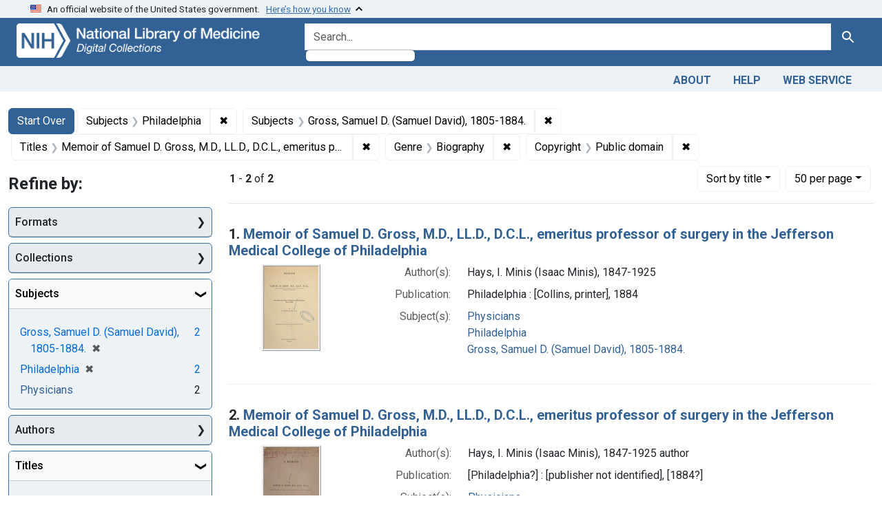

--- FILE ---
content_type: text/html; charset=utf-8
request_url: https://collections.nlm.nih.gov/?f%5Bdrep2.rightsFacet%5D%5B%5D=Public+domain&f%5Bdrep2.subjectAggregate%5D%5B%5D=Philadelphia&f%5Bdrep2.subjectAggregate%5D%5B%5D=Gross%2C+Samuel+D.+%28Samuel+David%29%2C+1805-1884.&f%5Bdrep2.subjectGenre%5D%5B%5D=Biography&f%5Bdrep2.titleMain%5D%5B%5D=Memoir+of+Samuel+D.+Gross%2C+M.D.%2C+LL.D.%2C+D.C.L.%2C+emeritus+professor+of+surgery+in+the+Jefferson+Medical+College+of+Philadelphia&f%5BdrepX.yearStartInt%5D%5B%5D=1884&per_page=50&sort=drep3.titleSortForm+asc
body_size: 49477
content:

<!DOCTYPE html>
<html class="no-js" lang="en">
  <head>
    <meta charset="utf-8">
    <meta http-equiv="Content-Type" content="text/html; charset=utf-8">
    <meta name="viewport" content="width=device-width, initial-scale=1, shrink-to-fit=no">

    <title>Subjects: Philadelphia and Gross, Samuel D. (Samuel David), 1805-1884. / Titles: Memoir of Samuel D. Gross, M.D., LL.D., D.C.L., emeritus professor of surgery in the Jefferson Medical College of Philadelphia / Genre: Biography / Copyright: Public domain - Digital Collections - National Library of Medicine Search Results</title>
    <script>
      document.querySelector('html').classList.remove('no-js');
    </script>
    <link href="https://collections.nlm.nih.gov/catalog/opensearch.xml" title="Digital Collections - National Library of Medicine" type="application/opensearchdescription+xml" rel="search" />
    <link rel="icon" type="image/x-icon" href="/assets/favicon-b8c01de62c74f0e46699ba411684c7102e20d583c37508a74752f5a737bd2a5c.ico" />
    <link rel="stylesheet" href="/assets/application-624872d75f01824887c553dc7f60b048da745266d14aa4fd754b4ca320e60de9.css" media="all" data-turbo-track="reload" />
      <script type="importmap" data-turbo-track="reload">{
  "imports": {
    "application": "/assets/application-e930cd5eea7c7fb7d7732c67d3082d167b98fd627254991e2e488888c63633de.js",
    "@hotwired/turbo-rails": "/assets/turbo.min-c85b4c5406dd49df1f63e03a5b07120d39cc3e33bc2448f5e926b80514f9dfc8.js",
    "@hotwired/stimulus": "/assets/stimulus.min-dd364f16ec9504dfb72672295637a1c8838773b01c0b441bd41008124c407894.js",
    "@hotwired/stimulus-loading": "/assets/stimulus-loading-3576ce92b149ad5d6959438c6f291e2426c86df3b874c525b30faad51b0d96b3.js",
    "@github/auto-complete-element": "https://cdn.skypack.dev/@github/auto-complete-element",
    "@popperjs/core": "https://ga.jspm.io/npm:@popperjs/core@2.11.6/dist/umd/popper.min.js",
    "bootstrap": "https://ga.jspm.io/npm:bootstrap@5.2.2/dist/js/bootstrap.js",
    "blacklight/bookmark_toggle": "/assets/blacklight/bookmark_toggle-97b6e8357b4b80f49f7978d752d5b6e7e7f728fe9415742ab71b74418d689fad.js",
    "blacklight/button_focus": "/assets/blacklight/button_focus-9e15a08a7a1886d78f54ed5d25655a8a07a535dcdd4de584da5c6c6d47e4188c.js",
    "blacklight/checkbox_submit": "/assets/blacklight/checkbox_submit-7487e8aab30e3b1509ab58ee473b9a886d755332ade14642ecd98b4cff0c72ef.js",
    "blacklight/core": "/assets/blacklight/core-65db34d8f13f026bcc00abf2dc79a6d61c981f588e6e43b8ea002108656b0ae2.js",
    "blacklight": "/assets/blacklight/index-267e64c5525f71bbc998c7dcc67340a3a40ae3464988e067f0a65d7a8f5f58b3.js",
    "blacklight/modal": "/assets/blacklight/modal-68610e6a319400c036afd544e8c05c9d5cf1b64c06ec2f06c0e94e3952366553.js",
    "blacklight/modalForm": "/assets/blacklight/modalForm-02d8c117d37bf34110a491a76d0889980cb960ebfe1c1c2445e9de64e8637fee.js",
    "blacklight/search_context": "/assets/blacklight/search_context-73898e17aacbe00701917cb30c8edf9f3294ca3fa857f99e393bde1000dc4984.js",
    "controllers/application": "/assets/controllers/application-368d98631bccbf2349e0d4f8269afb3fe9625118341966de054759d96ea86c7e.js",
    "controllers/hello_controller": "/assets/controllers/hello_controller-549135e8e7c683a538c3d6d517339ba470fcfb79d62f738a0a089ba41851a554.js",
    "controllers": "/assets/controllers/index-2db729dddcc5b979110e98de4b6720f83f91a123172e87281d5a58410fc43806.js"
  }
}</script>
<link rel="modulepreload" href="/assets/application-e930cd5eea7c7fb7d7732c67d3082d167b98fd627254991e2e488888c63633de.js">
<link rel="modulepreload" href="/assets/turbo.min-c85b4c5406dd49df1f63e03a5b07120d39cc3e33bc2448f5e926b80514f9dfc8.js">
<link rel="modulepreload" href="/assets/stimulus.min-dd364f16ec9504dfb72672295637a1c8838773b01c0b441bd41008124c407894.js">
<link rel="modulepreload" href="/assets/stimulus-loading-3576ce92b149ad5d6959438c6f291e2426c86df3b874c525b30faad51b0d96b3.js">
<link rel="modulepreload" href="https://cdn.skypack.dev/@github/auto-complete-element">
<link rel="modulepreload" href="https://ga.jspm.io/npm:@popperjs/core@2.11.6/dist/umd/popper.min.js">
<link rel="modulepreload" href="https://ga.jspm.io/npm:bootstrap@5.2.2/dist/js/bootstrap.js">
<link rel="modulepreload" href="/assets/blacklight/bookmark_toggle-97b6e8357b4b80f49f7978d752d5b6e7e7f728fe9415742ab71b74418d689fad.js">
<link rel="modulepreload" href="/assets/blacklight/button_focus-9e15a08a7a1886d78f54ed5d25655a8a07a535dcdd4de584da5c6c6d47e4188c.js">
<link rel="modulepreload" href="/assets/blacklight/checkbox_submit-7487e8aab30e3b1509ab58ee473b9a886d755332ade14642ecd98b4cff0c72ef.js">
<link rel="modulepreload" href="/assets/blacklight/core-65db34d8f13f026bcc00abf2dc79a6d61c981f588e6e43b8ea002108656b0ae2.js">
<link rel="modulepreload" href="/assets/blacklight/index-267e64c5525f71bbc998c7dcc67340a3a40ae3464988e067f0a65d7a8f5f58b3.js">
<link rel="modulepreload" href="/assets/blacklight/modal-68610e6a319400c036afd544e8c05c9d5cf1b64c06ec2f06c0e94e3952366553.js">
<link rel="modulepreload" href="/assets/blacklight/modalForm-02d8c117d37bf34110a491a76d0889980cb960ebfe1c1c2445e9de64e8637fee.js">
<link rel="modulepreload" href="/assets/blacklight/search_context-73898e17aacbe00701917cb30c8edf9f3294ca3fa857f99e393bde1000dc4984.js">
<link rel="modulepreload" href="/assets/controllers/application-368d98631bccbf2349e0d4f8269afb3fe9625118341966de054759d96ea86c7e.js">
<link rel="modulepreload" href="/assets/controllers/hello_controller-549135e8e7c683a538c3d6d517339ba470fcfb79d62f738a0a089ba41851a554.js">
<link rel="modulepreload" href="/assets/controllers/index-2db729dddcc5b979110e98de4b6720f83f91a123172e87281d5a58410fc43806.js">
<script type="module">import "application"</script>
    <script src="https://code.jquery.com/jquery-3.7.1.min.js"></script>
    <meta name="csrf-param" content="authenticity_token" />
<meta name="csrf-token" content="6VKgj3KWq72LMy7iL6RryMFIIwzn-R6W2ZqVOKb0exVJhypZWLrfMiGgOXVoM95u0aCYfPBhOyAWRCiFlkdg3w" />
      <meta name="totalResults" content="2" />
<meta name="startIndex" content="0" />
<meta name="itemsPerPage" content="50" />

  <link rel="alternate" type="application/rss+xml" title="RSS for results" href="/catalog.rss?f%5Bdrep2.rightsFacet%5D%5B%5D=Public+domain&amp;f%5Bdrep2.subjectAggregate%5D%5B%5D=Philadelphia&amp;f%5Bdrep2.subjectAggregate%5D%5B%5D=Gross%2C+Samuel+D.+%28Samuel+David%29%2C+1805-1884.&amp;f%5Bdrep2.subjectGenre%5D%5B%5D=Biography&amp;f%5Bdrep2.titleMain%5D%5B%5D=Memoir+of+Samuel+D.+Gross%2C+M.D.%2C+LL.D.%2C+D.C.L.%2C+emeritus+professor+of+surgery+in+the+Jefferson+Medical+College+of+Philadelphia&amp;per_page=50&amp;sort=drep3.titleSortForm+asc" />
  <link rel="alternate" type="application/atom+xml" title="Atom for results" href="/catalog.atom?f%5Bdrep2.rightsFacet%5D%5B%5D=Public+domain&amp;f%5Bdrep2.subjectAggregate%5D%5B%5D=Philadelphia&amp;f%5Bdrep2.subjectAggregate%5D%5B%5D=Gross%2C+Samuel+D.+%28Samuel+David%29%2C+1805-1884.&amp;f%5Bdrep2.subjectGenre%5D%5B%5D=Biography&amp;f%5Bdrep2.titleMain%5D%5B%5D=Memoir+of+Samuel+D.+Gross%2C+M.D.%2C+LL.D.%2C+D.C.L.%2C+emeritus+professor+of+surgery+in+the+Jefferson+Medical+College+of+Philadelphia&amp;per_page=50&amp;sort=drep3.titleSortForm+asc" />
  <link rel="alternate" type="application/json" title="JSON" href="/catalog.json?f%5Bdrep2.rightsFacet%5D%5B%5D=Public+domain&amp;f%5Bdrep2.subjectAggregate%5D%5B%5D=Philadelphia&amp;f%5Bdrep2.subjectAggregate%5D%5B%5D=Gross%2C+Samuel+D.+%28Samuel+David%29%2C+1805-1884.&amp;f%5Bdrep2.subjectGenre%5D%5B%5D=Biography&amp;f%5Bdrep2.titleMain%5D%5B%5D=Memoir+of+Samuel+D.+Gross%2C+M.D.%2C+LL.D.%2C+D.C.L.%2C+emeritus+professor+of+surgery+in+the+Jefferson+Medical+College+of+Philadelphia&amp;per_page=50&amp;sort=drep3.titleSortForm+asc" />


	<!-- Google Tag Manager -->
	<script>(function(w,d,s,l,i){w[l]=w[l]||[];w[l].push({'gtm.start': new Date().getTime(),event:'gtm.js'});var f=d.getElementsByTagName(s)[0], j=d.createElement(s),dl=l!='dataLayer'?'&l='+l:'';j.async=true;j.src='//www.googletagmanager.com/gtm.js?id='+i+dl;f.parentNode.insertBefore(j,f);})(window,document,'script','dataLayer','GTM-MT6MLL');</script>
	<!-- End Google Tag Manager -->
	
	<!-- json Structured Metadata -->
	
  </head>
  <body class="blacklight-catalog blacklight-catalog-index">
	<!-- Google Tag Manager -->
	<noscript><iframe src="//www.googletagmanager.com/ns.html?id=GTM-MT6MLL" height="0" width="0" style="display:none;visibility:hidden" title="googletagmanager"></iframe></noscript>
	<!-- End Google Tag Manager -->
    <nav id="skip-link" role="navigation" aria-label="Skip links">
      <a class="element-invisible element-focusable rounded-bottom py-2 px-3" data-turbolinks="false" href="#search_field">Skip to search</a>
      <a class="element-invisible element-focusable rounded-bottom py-2 px-3" data-turbolinks="false" href="#main-container">Skip to main content</a>
          <a class="element-invisible element-focusable rounded-bottom py-2 px-3" data-turbolinks="false" href="#documents">Skip to first result</a>

    </nav>
    <section class="govt-banner">
  <div class="container-fluid bg-secondary">
    <div class="container">
      <div class="accordion" id="uswdsbanner">
        <div class="accordion-item">
          <h2 class="accordion-header mb-0" id="headingOne">
            <button class="accordion-button shadow-none collapsed" type="button" data-bs-toggle="collapse" data-bs-target="#collapseOne" aria-expanded="true" aria-controls="collapseOne">
              <small> An official website of the United States government. &nbsp; <span class="bluelink">Here’s how you know</span></small>
            </button>
          </h2>
          <div id="collapseOne" class="accordion-collapse collapse" aria-labelledby="headingOne" data-bs-parent="#uswdsbanner">
            <div class="accordion-body">
              <div class="row">
                <div class="col-lg-6 col-md-12 col-12">
                  <p>
                    <img src="/icon-dot-gov.svg" class="img-fluid float-start pe-2 pb-4" alt="Govt building">
                    <strong>Official websites use .gov</strong>
                    <br> A <strong>.gov </strong>website belongs to an official government organization in the United States.
                  </p>
                </div>
                <div class="col-lg-6 col-md-12 col-12">
                  <p>
                    <img src="/icon-https.svg" class="img-fluid float-start pe-2 pb-4" alt="Secure accsess">
                    <strong>Secure .gov websites use HTTPS</strong>
                    <br> A <strong>lock ( <span class="icon-lock">
                        <svg xmlns="http://www.w3.org/2000/svg" width="14" height="16" viewBox="0 0 52 64" class="usa-banner__lock-image" role="img" aria-labelledby="banner-lock-title-default banner-lock-description-default" focusable="false">
                          <title id="banner-lock-title-default">Lock</title>
                          <desc id="banner-lock-description-default">A locked padlock</desc>
                          <path fill="#000000" fill-rule="evenodd" d="M26 0c10.493 0 19 8.507 19 19v9h3a4 4 0 0 1 4 4v28a4 4 0 0 1-4 4H4a4 4 0 0 1-4-4V32a4 4 0 0 1 4-4h3v-9C7 8.507 15.507 0 26 0zm0 8c-5.979 0-10.843 4.77-10.996 10.712L15 19v9h22v-9c0-6.075-4.925-11-11-11z" />
                        </svg>
                      </span> ) </strong> or <strong>https://</strong> means you’ve safely connected to the .gov website. Share sensitive information only on official, secure websites.
                  </p>
                </div>
              </div>
            </div>
          </div>
        </div>
      </div>
    </div>
  </div>
</section>

<div class="container-fluid bg-primary">
  <div class="container branding">	
    <div class="row py-2">
      <div class="col-lg-4 col-md-5 mb-1">
        <a href="/" id="anch_0"><img src="/images/digital_collections_white.png" class="img-fluid" alt="NLM Digital Collections"></a>
      </div>
      <div class="col-lg-8 col-md-7 ">
        <form class="search-query-form" action="https://collections.nlm.nih.gov/" accept-charset="UTF-8" method="get">
  <input type="hidden" name="per_page" value="50" autocomplete="off" />
<input type="hidden" name="sort" value="drep3.titleSortForm asc" autocomplete="off" />
<input type="hidden" name="f[drep2.subjectAggregate][]" value="Philadelphia" autocomplete="off" />
<input type="hidden" name="f[drep2.subjectAggregate][]" value="Gross, Samuel D. (Samuel David), 1805-1884." autocomplete="off" />
<input type="hidden" name="f[drep2.titleMain][]" value="Memoir of Samuel D. Gross, M.D., LL.D., D.C.L., emeritus professor of surgery in the Jefferson Medical College of Philadelphia" autocomplete="off" />
<input type="hidden" name="f[drep2.subjectGenre][]" value="Biography" autocomplete="off" />
<input type="hidden" name="f[drep2.rightsFacet][]" value="Public domain" autocomplete="off" />
  <div class="input-group">
    

      <input value="all_fields" autocomplete="off" type="hidden" name="search_field" id="search_field" />

    <label class="sr-only visually-hidden" for="q">search for</label>
      <auto-complete src="/catalog/suggest" for="autocomplete-popup" class="search-autocomplete-wrapper">
        <input placeholder="Search..." class="search-q q form-control rounded-left" aria-label="search for" aria-autocomplete="list" aria-controls="autocomplete-popup" type="search" name="q" id="q" />
        <ul id="autocomplete-popup" role="listbox" aria-label="search for"></ul>
      </auto-complete>

    
    <button class="btn btn-primary search-btn" type="submit" id="search"><span class="visually-hidden-sm me-sm-1 submit-search-text">Search</span><span class="blacklight-icons blacklight-icons-"><svg xmlns="http://www.w3.org/2000/svg" fill="currentColor" aria-hidden="true" width="24" height="24" viewBox="0 0 24 24">
  <path fill="none" d="M0 0h24v24H0V0z"/><path d="M15.5 14h-.79l-.28-.27C15.41 12.59 16 11.11 16 9.5 16 5.91 13.09 3 9.5 3S3 5.91 3 9.5 5.91 16 9.5 16c1.61 0 3.09-.59 4.23-1.57l.27.28v.79l5 4.99L20.49 19l-4.99-5zm-6 0C7.01 14 5 11.99 5 9.5S7.01 5 9.5 5 14 7.01 14 9.5 11.99 14 9.5 14z"/>
</svg>
</span></button>
  </div>
</form>

      </div>
    </div>
  </div>
</div>

<div class="container-fluid bg-secondary">
  <div class="container">
	<nav class="navbar navbar-expand navbar-light p-1">
      <ul class="navbar-nav ms-auto">
        <li class="nav-item"><a class="nav-link" href="/about">About</a></li>
        <li class="nav-item"><a class="nav-link" href="/help">Help</a></li>
        <li class="nav-item"><a class="nav-link" href="/web_service">Web Service</a></li>
      </ul>
    </nav>
  </div>  
</div>

    <main id="main-container" class="container mt-4" role="main" aria-label="Main content">
        <h1 class="sr-only visually-hidden top-content-title">Search</h1>


  <div id="appliedParams" class="clearfix constraints-container">
    <h2 class="sr-only visually-hidden">Search Constraints</h2>

  <a class="catalog_startOverLink btn btn-primary" href="/">Start Over</a>

    <span class="constraints-label sr-only visually-hidden">You searched for:</span>
    

    <span class="btn-group applied-filter constraint filter filter-drep2-subjectaggregate">
  <span class="constraint-value btn btn-outline-secondary">
      <span class="filter-name">Subjects</span>
      <span class="filter-value" title="Philadelphia">Philadelphia</span>
  </span>
    <a class="btn btn-outline-secondary remove" href="https://collections.nlm.nih.gov/?f%5Bdrep2.rightsFacet%5D%5B%5D=Public+domain&amp;f%5Bdrep2.subjectAggregate%5D%5B%5D=Gross%2C+Samuel+D.+%28Samuel+David%29%2C+1805-1884.&amp;f%5Bdrep2.subjectGenre%5D%5B%5D=Biography&amp;f%5Bdrep2.titleMain%5D%5B%5D=Memoir+of+Samuel+D.+Gross%2C+M.D.%2C+LL.D.%2C+D.C.L.%2C+emeritus+professor+of+surgery+in+the+Jefferson+Medical+College+of+Philadelphia&amp;per_page=50&amp;sort=drep3.titleSortForm+asc">
      <span class="remove-icon" aria-hidden="true">✖</span>
      <span class="sr-only visually-hidden">
        Remove constraint Subjects: Philadelphia
      </span>
</a></span>

<span class="btn-group applied-filter constraint filter filter-drep2-subjectaggregate">
  <span class="constraint-value btn btn-outline-secondary">
      <span class="filter-name">Subjects</span>
      <span class="filter-value" title="Gross, Samuel D. (Samuel David), 1805-1884.">Gross, Samuel D. (Samuel David), 1805-1884.</span>
  </span>
    <a class="btn btn-outline-secondary remove" href="https://collections.nlm.nih.gov/?f%5Bdrep2.rightsFacet%5D%5B%5D=Public+domain&amp;f%5Bdrep2.subjectAggregate%5D%5B%5D=Philadelphia&amp;f%5Bdrep2.subjectGenre%5D%5B%5D=Biography&amp;f%5Bdrep2.titleMain%5D%5B%5D=Memoir+of+Samuel+D.+Gross%2C+M.D.%2C+LL.D.%2C+D.C.L.%2C+emeritus+professor+of+surgery+in+the+Jefferson+Medical+College+of+Philadelphia&amp;per_page=50&amp;sort=drep3.titleSortForm+asc">
      <span class="remove-icon" aria-hidden="true">✖</span>
      <span class="sr-only visually-hidden">
        Remove constraint Subjects: Gross, Samuel D. (Samuel David), 1805-1884.
      </span>
</a></span>

<span class="btn-group applied-filter constraint filter filter-drep2-titlemain">
  <span class="constraint-value btn btn-outline-secondary">
      <span class="filter-name">Titles</span>
      <span class="filter-value" title="Memoir of Samuel D. Gross, M.D., LL.D., D.C.L., emeritus professor of surgery in the Jefferson Medical College of Philadelphia">Memoir of Samuel D. Gross, M.D., LL.D., D.C.L., emeritus professor of surgery in the Jefferson Medical College of Philadelphia</span>
  </span>
    <a class="btn btn-outline-secondary remove" href="https://collections.nlm.nih.gov/?f%5Bdrep2.rightsFacet%5D%5B%5D=Public+domain&amp;f%5Bdrep2.subjectAggregate%5D%5B%5D=Philadelphia&amp;f%5Bdrep2.subjectAggregate%5D%5B%5D=Gross%2C+Samuel+D.+%28Samuel+David%29%2C+1805-1884.&amp;f%5Bdrep2.subjectGenre%5D%5B%5D=Biography&amp;per_page=50&amp;sort=drep3.titleSortForm+asc">
      <span class="remove-icon" aria-hidden="true">✖</span>
      <span class="sr-only visually-hidden">
        Remove constraint Titles: Memoir of Samuel D. Gross, M.D., LL.D., D.C.L., emeritus professor of surgery in the Jefferson Medical College of Philadelphia
      </span>
</a></span>

<span class="btn-group applied-filter constraint filter filter-drep2-subjectgenre">
  <span class="constraint-value btn btn-outline-secondary">
      <span class="filter-name">Genre</span>
      <span class="filter-value" title="Biography">Biography</span>
  </span>
    <a class="btn btn-outline-secondary remove" href="https://collections.nlm.nih.gov/?f%5Bdrep2.rightsFacet%5D%5B%5D=Public+domain&amp;f%5Bdrep2.subjectAggregate%5D%5B%5D=Philadelphia&amp;f%5Bdrep2.subjectAggregate%5D%5B%5D=Gross%2C+Samuel+D.+%28Samuel+David%29%2C+1805-1884.&amp;f%5Bdrep2.titleMain%5D%5B%5D=Memoir+of+Samuel+D.+Gross%2C+M.D.%2C+LL.D.%2C+D.C.L.%2C+emeritus+professor+of+surgery+in+the+Jefferson+Medical+College+of+Philadelphia&amp;per_page=50&amp;sort=drep3.titleSortForm+asc">
      <span class="remove-icon" aria-hidden="true">✖</span>
      <span class="sr-only visually-hidden">
        Remove constraint Genre: Biography
      </span>
</a></span>

<span class="btn-group applied-filter constraint filter filter-drep2-rightsfacet">
  <span class="constraint-value btn btn-outline-secondary">
      <span class="filter-name">Copyright</span>
      <span class="filter-value" title="Public domain">Public domain</span>
  </span>
    <a class="btn btn-outline-secondary remove" href="https://collections.nlm.nih.gov/?f%5Bdrep2.subjectAggregate%5D%5B%5D=Philadelphia&amp;f%5Bdrep2.subjectAggregate%5D%5B%5D=Gross%2C+Samuel+D.+%28Samuel+David%29%2C+1805-1884.&amp;f%5Bdrep2.subjectGenre%5D%5B%5D=Biography&amp;f%5Bdrep2.titleMain%5D%5B%5D=Memoir+of+Samuel+D.+Gross%2C+M.D.%2C+LL.D.%2C+D.C.L.%2C+emeritus+professor+of+surgery+in+the+Jefferson+Medical+College+of+Philadelphia&amp;per_page=50&amp;sort=drep3.titleSortForm+asc">
      <span class="remove-icon" aria-hidden="true">✖</span>
      <span class="sr-only visually-hidden">
        Remove constraint Copyright: Public domain
      </span>
</a></span>



</div>



      <div class="row">
  <div class="col-md-12">
    <div id="main-flashes">
      <div class="flash_messages">
    
    
    
    
</div>

    </div>
  </div>
</div>


      <div class="row">
            <section id="content" class="col-lg-9 order-last" aria-label="search results">
        





<div id="sortAndPerPage" class="sort-pagination d-md-flex justify-content-between" role="navigation" aria-label="Results navigation">
  <section class="paginate-section">
      <div class="page-links">
      <span class="page-entries">
        <strong>1</strong> - <strong>2</strong> of <strong>2</strong>
      </span>
    </div> 

</section>

  <div class="search-widgets">
        <div id="sort-dropdown" class="btn-group sort-dropdown">
  <button name="button" type="submit" class="btn btn-outline-secondary dropdown-toggle" aria-expanded="false" data-toggle="dropdown" data-bs-toggle="dropdown">Sort<span class="d-none d-sm-inline"> by title</span><span class="caret"></span></button>

  <div class="dropdown-menu" role="menu">
      <a class="dropdown-item " role="menuitem" href="/?f%5Bdrep2.rightsFacet%5D%5B%5D=Public+domain&amp;f%5Bdrep2.subjectAggregate%5D%5B%5D=Philadelphia&amp;f%5Bdrep2.subjectAggregate%5D%5B%5D=Gross%2C+Samuel+D.+%28Samuel+David%29%2C+1805-1884.&amp;f%5Bdrep2.subjectGenre%5D%5B%5D=Biography&amp;f%5Bdrep2.titleMain%5D%5B%5D=Memoir+of+Samuel+D.+Gross%2C+M.D.%2C+LL.D.%2C+D.C.L.%2C+emeritus+professor+of+surgery+in+the+Jefferson+Medical+College+of+Philadelphia&amp;per_page=50&amp;sort=score+desc">relevance</a>
      <a class="dropdown-item active" role="menuitem" aria-current="page" href="/?f%5Bdrep2.rightsFacet%5D%5B%5D=Public+domain&amp;f%5Bdrep2.subjectAggregate%5D%5B%5D=Philadelphia&amp;f%5Bdrep2.subjectAggregate%5D%5B%5D=Gross%2C+Samuel+D.+%28Samuel+David%29%2C+1805-1884.&amp;f%5Bdrep2.subjectGenre%5D%5B%5D=Biography&amp;f%5Bdrep2.titleMain%5D%5B%5D=Memoir+of+Samuel+D.+Gross%2C+M.D.%2C+LL.D.%2C+D.C.L.%2C+emeritus+professor+of+surgery+in+the+Jefferson+Medical+College+of+Philadelphia&amp;per_page=50&amp;sort=drep3.titleSortForm+asc">title</a>
  </div>
</div>



        <span class="sr-only visually-hidden">Number of results to display per page</span>
  <div id="per_page-dropdown" class="btn-group per_page-dropdown">
  <button name="button" type="submit" class="btn btn-outline-secondary dropdown-toggle" aria-expanded="false" data-toggle="dropdown" data-bs-toggle="dropdown">50<span class="sr-only visually-hidden"> per page</span><span class="d-none d-sm-inline"> per page</span><span class="caret"></span></button>

  <div class="dropdown-menu" role="menu">
      <a class="dropdown-item " role="menuitem" href="/?f%5Bdrep2.rightsFacet%5D%5B%5D=Public+domain&amp;f%5Bdrep2.subjectAggregate%5D%5B%5D=Philadelphia&amp;f%5Bdrep2.subjectAggregate%5D%5B%5D=Gross%2C+Samuel+D.+%28Samuel+David%29%2C+1805-1884.&amp;f%5Bdrep2.subjectGenre%5D%5B%5D=Biography&amp;f%5Bdrep2.titleMain%5D%5B%5D=Memoir+of+Samuel+D.+Gross%2C+M.D.%2C+LL.D.%2C+D.C.L.%2C+emeritus+professor+of+surgery+in+the+Jefferson+Medical+College+of+Philadelphia&amp;per_page=10&amp;sort=drep3.titleSortForm+asc">10<span class="sr-only visually-hidden"> per page</span></a>
      <a class="dropdown-item " role="menuitem" href="/?f%5Bdrep2.rightsFacet%5D%5B%5D=Public+domain&amp;f%5Bdrep2.subjectAggregate%5D%5B%5D=Philadelphia&amp;f%5Bdrep2.subjectAggregate%5D%5B%5D=Gross%2C+Samuel+D.+%28Samuel+David%29%2C+1805-1884.&amp;f%5Bdrep2.subjectGenre%5D%5B%5D=Biography&amp;f%5Bdrep2.titleMain%5D%5B%5D=Memoir+of+Samuel+D.+Gross%2C+M.D.%2C+LL.D.%2C+D.C.L.%2C+emeritus+professor+of+surgery+in+the+Jefferson+Medical+College+of+Philadelphia&amp;per_page=20&amp;sort=drep3.titleSortForm+asc">20<span class="sr-only visually-hidden"> per page</span></a>
      <a class="dropdown-item active" role="menuitem" aria-current="page" href="/?f%5Bdrep2.rightsFacet%5D%5B%5D=Public+domain&amp;f%5Bdrep2.subjectAggregate%5D%5B%5D=Philadelphia&amp;f%5Bdrep2.subjectAggregate%5D%5B%5D=Gross%2C+Samuel+D.+%28Samuel+David%29%2C+1805-1884.&amp;f%5Bdrep2.subjectGenre%5D%5B%5D=Biography&amp;f%5Bdrep2.titleMain%5D%5B%5D=Memoir+of+Samuel+D.+Gross%2C+M.D.%2C+LL.D.%2C+D.C.L.%2C+emeritus+professor+of+surgery+in+the+Jefferson+Medical+College+of+Philadelphia&amp;per_page=50&amp;sort=drep3.titleSortForm+asc">50<span class="sr-only visually-hidden"> per page</span></a>
      <a class="dropdown-item " role="menuitem" href="/?f%5Bdrep2.rightsFacet%5D%5B%5D=Public+domain&amp;f%5Bdrep2.subjectAggregate%5D%5B%5D=Philadelphia&amp;f%5Bdrep2.subjectAggregate%5D%5B%5D=Gross%2C+Samuel+D.+%28Samuel+David%29%2C+1805-1884.&amp;f%5Bdrep2.subjectGenre%5D%5B%5D=Biography&amp;f%5Bdrep2.titleMain%5D%5B%5D=Memoir+of+Samuel+D.+Gross%2C+M.D.%2C+LL.D.%2C+D.C.L.%2C+emeritus+professor+of+surgery+in+the+Jefferson+Medical+College+of+Philadelphia&amp;per_page=100&amp;sort=drep3.titleSortForm+asc">100<span class="sr-only visually-hidden"> per page</span></a>
  </div>
</div>


      

</div>
</div>


<h2 class="sr-only visually-hidden">Search Results</h2>

  <div id="documents" class="documents-list">
  <article data-document-id="nlm-nlmuid-101316086-bk" data-document-counter="1" itemscope="itemscope" itemtype="http://schema.org/Thing" class="document document-position-1">
  
    <div class="document-main-section">
      <header class="documentHeader row">
  <h3 class="index_title document-title-heading col">

    <span class="document-counter">1. </span><a data-context-href="/catalog/nlm:nlmuid-101316086-bk/track?counter=1&amp;document_id=nlm%3Anlmuid-101316086-bk&amp;per_page=50&amp;search_id=1014502" data-context-method="post" itemprop="name" href="/catalog/nlm:nlmuid-101316086-bk">Memoir of Samuel D. Gross, M.D., LL.D., D.C.L., emeritus professor of surgery in the Jefferson Medical College of Philadelphia</a>
</h3>
    
</header>

      
  <div class="document-thumbnail">
    <a data-context-href="/catalog/nlm:nlmuid-101316086-bk/track?counter=1&amp;document_id=nlm%3Anlmuid-101316086-bk&amp;per_page=50&amp;search_id=1014502" data-context-method="post" aria-hidden="true" tabindex="-1" href="/catalog/nlm:nlmuid-101316086-bk"><img alt="nlm:nlmuid-101316086-bk" src="/thumb/nlm:nlmuid-101316086-bk" /></a>
  </div>

      
      
      
<dl class="document-metadata dl-invert row">    <dt class="blacklight-drep2-authoraggregate col-md-3">    Author(s):
</dt>
  <dd class="col-md-9 blacklight-drep2-authoraggregate">    Hays, I. Minis (Isaac Minis), 1847-1925
</dd>

    <dt class="blacklight-drep2-pubconcat col-md-3">    Publication:
</dt>
  <dd class="col-md-9 blacklight-drep2-pubconcat">    Philadelphia : [Collins, printer], 1884
</dd>

    <dt class="blacklight-drep2-subjectaggregate col-md-3">    Subject(s):
</dt>
  <dd class="col-md-9 blacklight-drep2-subjectaggregate">    <a href="/?f%5Bdrep2.subjectAggregate%5D%5B%5D=Physicians">Physicians</a><br/><a href="/?f%5Bdrep2.subjectAggregate%5D%5B%5D=Philadelphia">Philadelphia</a><br/><a href="/?f%5Bdrep2.subjectAggregate%5D%5B%5D=Gross%2C+Samuel+D.+%28Samuel+David%29%2C+1805-1884.">Gross, Samuel D. (Samuel David), 1805-1884.</a>
</dd>

</dl>


        
    </div>

  
</article><article data-document-id="nlm-nlmuid-101674063-bk" data-document-counter="2" itemscope="itemscope" itemtype="http://schema.org/Thing" class="document document-position-2">
  
    <div class="document-main-section">
      <header class="documentHeader row">
  <h3 class="index_title document-title-heading col">

    <span class="document-counter">2. </span><a data-context-href="/catalog/nlm:nlmuid-101674063-bk/track?counter=2&amp;document_id=nlm%3Anlmuid-101674063-bk&amp;per_page=50&amp;search_id=1014502" data-context-method="post" itemprop="name" href="/catalog/nlm:nlmuid-101674063-bk">Memoir of Samuel D. Gross, M.D., LL.D., D.C.L., emeritus professor of surgery in the Jefferson Medical College of Philadelphia</a>
</h3>
    
</header>

      
  <div class="document-thumbnail">
    <a data-context-href="/catalog/nlm:nlmuid-101674063-bk/track?counter=2&amp;document_id=nlm%3Anlmuid-101674063-bk&amp;per_page=50&amp;search_id=1014502" data-context-method="post" aria-hidden="true" tabindex="-1" href="/catalog/nlm:nlmuid-101674063-bk"><img alt="nlm:nlmuid-101674063-bk" src="/thumb/nlm:nlmuid-101674063-bk" /></a>
  </div>

      
      
      
<dl class="document-metadata dl-invert row">    <dt class="blacklight-drep2-authoraggregate col-md-3">    Author(s):
</dt>
  <dd class="col-md-9 blacklight-drep2-authoraggregate">    Hays, I. Minis (Isaac Minis), 1847-1925 author
</dd>

    <dt class="blacklight-drep2-pubconcat col-md-3">    Publication:
</dt>
  <dd class="col-md-9 blacklight-drep2-pubconcat">    [Philadelphia?] : [publisher not identified], [1884?]
</dd>

    <dt class="blacklight-drep2-subjectaggregate col-md-3">    Subject(s):
</dt>
  <dd class="col-md-9 blacklight-drep2-subjectaggregate">    <a href="/?f%5Bdrep2.subjectAggregate%5D%5B%5D=Physicians">Physicians</a><br/><a href="/?f%5Bdrep2.subjectAggregate%5D%5B%5D=Philadelphia">Philadelphia</a><br/><a href="/?f%5Bdrep2.subjectAggregate%5D%5B%5D=Gross%2C+Samuel+D.+%28Samuel+David%29%2C+1805-1884.">Gross, Samuel D. (Samuel David), 1805-1884.</a>
</dd>

</dl>


        
    </div>

  
</article>
</div>





    </section>

    <section id="sidebar" class="page-sidebar col-lg-3 order-first" aria-label="limit your search">
            <div id="facets" class="facets sidenav facets-toggleable-md">
  <div class="facets-header">
    <h2 class="facets-heading">Refine by:</h2>

    <button class="navbar-toggler navbar-toggler-right" type="button" data-toggle="collapse" data-target="#facet-panel-collapse" data-bs-toggle="collapse" data-bs-target="#facet-panel-collapse" aria-controls="facet-panel-collapse" aria-expanded="false" aria-label="Toggle facets">
      <span data-show-label>Show facets</span>
      <span data-hide-label>Hide facets</span>
</button>  </div>

  <div id="facet-panel-collapse" class="facets-collapse collapse">
          <div class="card facet-limit blacklight-drep2.format ">
  <h3 class="card-header p-0 facet-field-heading" id="facet-drep2-format-header">
    <button
      type="button"
      class="btn w-100 d-block btn-block p-2 text-start text-left collapse-toggle collapsed"
      data-toggle="collapse"
      data-bs-toggle="collapse"
      data-target="#facet-drep2-format"
      data-bs-target="#facet-drep2-format"
      aria-expanded="false"
    >
          Formats

    </button>
  </h3>
  <div id="facet-drep2-format" aria-labelledby="facet-drep2-format-header" class="panel-collapse facet-content collapse ">
    <div class="card-body">
          
    <ul class="facet-values list-unstyled">
      <li><span class="facet-label"><a class="facet-select" rel="nofollow" href="/?f%5Bdrep2.format%5D%5B%5D=Text&amp;f%5Bdrep2.rightsFacet%5D%5B%5D=Public+domain&amp;f%5Bdrep2.subjectAggregate%5D%5B%5D=Philadelphia&amp;f%5Bdrep2.subjectAggregate%5D%5B%5D=Gross%2C+Samuel+D.+%28Samuel+David%29%2C+1805-1884.&amp;f%5Bdrep2.subjectGenre%5D%5B%5D=Biography&amp;f%5Bdrep2.titleMain%5D%5B%5D=Memoir+of+Samuel+D.+Gross%2C+M.D.%2C+LL.D.%2C+D.C.L.%2C+emeritus+professor+of+surgery+in+the+Jefferson+Medical+College+of+Philadelphia&amp;per_page=50&amp;sort=drep3.titleSortForm+asc">Text</a></span><span class="facet-count">2</span></li>
    </ul>


    </div>
  </div>
</div>
<div class="card facet-limit blacklight-drep2.isMemberOfCollection ">
  <h3 class="card-header p-0 facet-field-heading" id="facet-drep2-ismemberofcollection-header">
    <button
      type="button"
      class="btn w-100 d-block btn-block p-2 text-start text-left collapse-toggle collapsed"
      data-toggle="collapse"
      data-bs-toggle="collapse"
      data-target="#facet-drep2-ismemberofcollection"
      data-bs-target="#facet-drep2-ismemberofcollection"
      aria-expanded="false"
    >
          Collections

    </button>
  </h3>
  <div id="facet-drep2-ismemberofcollection" aria-labelledby="facet-drep2-ismemberofcollection-header" class="panel-collapse facet-content collapse ">
    <div class="card-body">
          
    <ul class="facet-values list-unstyled">
      <li><span class="facet-label"><a class="facet-select" rel="nofollow" href="/?f%5Bdrep2.isMemberOfCollection%5D%5B%5D=DREPMIA&amp;f%5Bdrep2.rightsFacet%5D%5B%5D=Public+domain&amp;f%5Bdrep2.subjectAggregate%5D%5B%5D=Philadelphia&amp;f%5Bdrep2.subjectAggregate%5D%5B%5D=Gross%2C+Samuel+D.+%28Samuel+David%29%2C+1805-1884.&amp;f%5Bdrep2.subjectGenre%5D%5B%5D=Biography&amp;f%5Bdrep2.titleMain%5D%5B%5D=Memoir+of+Samuel+D.+Gross%2C+M.D.%2C+LL.D.%2C+D.C.L.%2C+emeritus+professor+of+surgery+in+the+Jefferson+Medical+College+of+Philadelphia&amp;per_page=50&amp;sort=drep3.titleSortForm+asc">Medicine in the Americas, 1610-1920</a></span><span class="facet-count">2</span></li>
    </ul>


    </div>
  </div>
</div>
<div class="card facet-limit blacklight-drep2.subjectAggregate facet-limit-active">
  <h3 class="card-header p-0 facet-field-heading" id="facet-drep2-subjectaggregate-header">
    <button
      type="button"
      class="btn w-100 d-block btn-block p-2 text-start text-left collapse-toggle "
      data-toggle="collapse"
      data-bs-toggle="collapse"
      data-target="#facet-drep2-subjectaggregate"
      data-bs-target="#facet-drep2-subjectaggregate"
      aria-expanded="true"
    >
          Subjects

    </button>
  </h3>
  <div id="facet-drep2-subjectaggregate" aria-labelledby="facet-drep2-subjectaggregate-header" class="panel-collapse facet-content collapse show">
    <div class="card-body">
          
    <ul class="facet-values list-unstyled">
      <li><span class="facet-label"><span class="selected">Gross, Samuel D. (Samuel David), 1805-1884.</span><a class="remove" rel="nofollow" href="https://collections.nlm.nih.gov/?f%5Bdrep2.rightsFacet%5D%5B%5D=Public+domain&amp;f%5Bdrep2.subjectAggregate%5D%5B%5D=Philadelphia&amp;f%5Bdrep2.subjectGenre%5D%5B%5D=Biography&amp;f%5Bdrep2.titleMain%5D%5B%5D=Memoir+of+Samuel+D.+Gross%2C+M.D.%2C+LL.D.%2C+D.C.L.%2C+emeritus+professor+of+surgery+in+the+Jefferson+Medical+College+of+Philadelphia&amp;per_page=50&amp;sort=drep3.titleSortForm+asc"><span class="remove-icon" aria-hidden="true">✖</span><span class="sr-only visually-hidden">[remove]</span></a></span><span class="selected facet-count">2</span></li><li><span class="facet-label"><span class="selected">Philadelphia</span><a class="remove" rel="nofollow" href="https://collections.nlm.nih.gov/?f%5Bdrep2.rightsFacet%5D%5B%5D=Public+domain&amp;f%5Bdrep2.subjectAggregate%5D%5B%5D=Gross%2C+Samuel+D.+%28Samuel+David%29%2C+1805-1884.&amp;f%5Bdrep2.subjectGenre%5D%5B%5D=Biography&amp;f%5Bdrep2.titleMain%5D%5B%5D=Memoir+of+Samuel+D.+Gross%2C+M.D.%2C+LL.D.%2C+D.C.L.%2C+emeritus+professor+of+surgery+in+the+Jefferson+Medical+College+of+Philadelphia&amp;per_page=50&amp;sort=drep3.titleSortForm+asc"><span class="remove-icon" aria-hidden="true">✖</span><span class="sr-only visually-hidden">[remove]</span></a></span><span class="selected facet-count">2</span></li><li><span class="facet-label"><a class="facet-select" rel="nofollow" href="/?f%5Bdrep2.rightsFacet%5D%5B%5D=Public+domain&amp;f%5Bdrep2.subjectAggregate%5D%5B%5D=Philadelphia&amp;f%5Bdrep2.subjectAggregate%5D%5B%5D=Gross%2C+Samuel+D.+%28Samuel+David%29%2C+1805-1884.&amp;f%5Bdrep2.subjectAggregate%5D%5B%5D=Physicians&amp;f%5Bdrep2.subjectGenre%5D%5B%5D=Biography&amp;f%5Bdrep2.titleMain%5D%5B%5D=Memoir+of+Samuel+D.+Gross%2C+M.D.%2C+LL.D.%2C+D.C.L.%2C+emeritus+professor+of+surgery+in+the+Jefferson+Medical+College+of+Philadelphia&amp;per_page=50&amp;sort=drep3.titleSortForm+asc">Physicians</a></span><span class="facet-count">2</span></li>
    </ul>


    </div>
  </div>
</div>
<div class="card facet-limit blacklight-drep2.authorAggregate ">
  <h3 class="card-header p-0 facet-field-heading" id="facet-drep2-authoraggregate-header">
    <button
      type="button"
      class="btn w-100 d-block btn-block p-2 text-start text-left collapse-toggle collapsed"
      data-toggle="collapse"
      data-bs-toggle="collapse"
      data-target="#facet-drep2-authoraggregate"
      data-bs-target="#facet-drep2-authoraggregate"
      aria-expanded="false"
    >
          Authors

    </button>
  </h3>
  <div id="facet-drep2-authoraggregate" aria-labelledby="facet-drep2-authoraggregate-header" class="panel-collapse facet-content collapse ">
    <div class="card-body">
          
    <ul class="facet-values list-unstyled">
      <li><span class="facet-label"><a class="facet-select" rel="nofollow" href="/?f%5Bdrep2.authorAggregate%5D%5B%5D=Hays%2C+I.+Minis+%28Isaac+Minis%29%2C+1847-1925&amp;f%5Bdrep2.rightsFacet%5D%5B%5D=Public+domain&amp;f%5Bdrep2.subjectAggregate%5D%5B%5D=Philadelphia&amp;f%5Bdrep2.subjectAggregate%5D%5B%5D=Gross%2C+Samuel+D.+%28Samuel+David%29%2C+1805-1884.&amp;f%5Bdrep2.subjectGenre%5D%5B%5D=Biography&amp;f%5Bdrep2.titleMain%5D%5B%5D=Memoir+of+Samuel+D.+Gross%2C+M.D.%2C+LL.D.%2C+D.C.L.%2C+emeritus+professor+of+surgery+in+the+Jefferson+Medical+College+of+Philadelphia&amp;per_page=50&amp;sort=drep3.titleSortForm+asc">Hays, I. Minis (Isaac Minis), 1847-1925</a></span><span class="facet-count">1</span></li><li><span class="facet-label"><a class="facet-select" rel="nofollow" href="/?f%5Bdrep2.authorAggregate%5D%5B%5D=Hays%2C+I.+Minis+%28Isaac+Minis%29%2C+1847-1925+author&amp;f%5Bdrep2.rightsFacet%5D%5B%5D=Public+domain&amp;f%5Bdrep2.subjectAggregate%5D%5B%5D=Philadelphia&amp;f%5Bdrep2.subjectAggregate%5D%5B%5D=Gross%2C+Samuel+D.+%28Samuel+David%29%2C+1805-1884.&amp;f%5Bdrep2.subjectGenre%5D%5B%5D=Biography&amp;f%5Bdrep2.titleMain%5D%5B%5D=Memoir+of+Samuel+D.+Gross%2C+M.D.%2C+LL.D.%2C+D.C.L.%2C+emeritus+professor+of+surgery+in+the+Jefferson+Medical+College+of+Philadelphia&amp;per_page=50&amp;sort=drep3.titleSortForm+asc">Hays, I. Minis (Isaac Minis), 1847-1925 author</a></span><span class="facet-count">1</span></li>
    </ul>


    </div>
  </div>
</div>
<div class="card facet-limit blacklight-drep2.titleMain facet-limit-active">
  <h3 class="card-header p-0 facet-field-heading" id="facet-drep2-titlemain-header">
    <button
      type="button"
      class="btn w-100 d-block btn-block p-2 text-start text-left collapse-toggle "
      data-toggle="collapse"
      data-bs-toggle="collapse"
      data-target="#facet-drep2-titlemain"
      data-bs-target="#facet-drep2-titlemain"
      aria-expanded="true"
    >
          Titles

    </button>
  </h3>
  <div id="facet-drep2-titlemain" aria-labelledby="facet-drep2-titlemain-header" class="panel-collapse facet-content collapse show">
    <div class="card-body">
          
    <ul class="facet-values list-unstyled">
      <li><span class="facet-label"><span class="selected">Memoir of Samuel D. Gross, M.D., LL.D., D.C.L., emeritus professor of surgery in the Jefferson Medical College of Philadelphia</span><a class="remove" rel="nofollow" href="https://collections.nlm.nih.gov/?f%5Bdrep2.rightsFacet%5D%5B%5D=Public+domain&amp;f%5Bdrep2.subjectAggregate%5D%5B%5D=Philadelphia&amp;f%5Bdrep2.subjectAggregate%5D%5B%5D=Gross%2C+Samuel+D.+%28Samuel+David%29%2C+1805-1884.&amp;f%5Bdrep2.subjectGenre%5D%5B%5D=Biography&amp;per_page=50&amp;sort=drep3.titleSortForm+asc"><span class="remove-icon" aria-hidden="true">✖</span><span class="sr-only visually-hidden">[remove]</span></a></span><span class="selected facet-count">2</span></li>
    </ul>


    </div>
  </div>
</div>
<div class="card facet-limit blacklight-drep2.language ">
  <h3 class="card-header p-0 facet-field-heading" id="facet-drep2-language-header">
    <button
      type="button"
      class="btn w-100 d-block btn-block p-2 text-start text-left collapse-toggle collapsed"
      data-toggle="collapse"
      data-bs-toggle="collapse"
      data-target="#facet-drep2-language"
      data-bs-target="#facet-drep2-language"
      aria-expanded="false"
    >
          Languages

    </button>
  </h3>
  <div id="facet-drep2-language" aria-labelledby="facet-drep2-language-header" class="panel-collapse facet-content collapse ">
    <div class="card-body">
          
    <ul class="facet-values list-unstyled">
      <li><span class="facet-label"><a class="facet-select" rel="nofollow" href="/?f%5Bdrep2.language%5D%5B%5D=English&amp;f%5Bdrep2.rightsFacet%5D%5B%5D=Public+domain&amp;f%5Bdrep2.subjectAggregate%5D%5B%5D=Philadelphia&amp;f%5Bdrep2.subjectAggregate%5D%5B%5D=Gross%2C+Samuel+D.+%28Samuel+David%29%2C+1805-1884.&amp;f%5Bdrep2.subjectGenre%5D%5B%5D=Biography&amp;f%5Bdrep2.titleMain%5D%5B%5D=Memoir+of+Samuel+D.+Gross%2C+M.D.%2C+LL.D.%2C+D.C.L.%2C+emeritus+professor+of+surgery+in+the+Jefferson+Medical+College+of+Philadelphia&amp;per_page=50&amp;sort=drep3.titleSortForm+asc">English</a></span><span class="facet-count">2</span></li>
    </ul>


    </div>
  </div>
</div>
<div class="card facet-limit blacklight-drep2.subjectGenre facet-limit-active">
  <h3 class="card-header p-0 facet-field-heading" id="facet-drep2-subjectgenre-header">
    <button
      type="button"
      class="btn w-100 d-block btn-block p-2 text-start text-left collapse-toggle "
      data-toggle="collapse"
      data-bs-toggle="collapse"
      data-target="#facet-drep2-subjectgenre"
      data-bs-target="#facet-drep2-subjectgenre"
      aria-expanded="true"
    >
          Genre

    </button>
  </h3>
  <div id="facet-drep2-subjectgenre" aria-labelledby="facet-drep2-subjectgenre-header" class="panel-collapse facet-content collapse show">
    <div class="card-body">
          
    <ul class="facet-values list-unstyled">
      <li><span class="facet-label"><span class="selected">Biography</span><a class="remove" rel="nofollow" href="https://collections.nlm.nih.gov/?f%5Bdrep2.rightsFacet%5D%5B%5D=Public+domain&amp;f%5Bdrep2.subjectAggregate%5D%5B%5D=Philadelphia&amp;f%5Bdrep2.subjectAggregate%5D%5B%5D=Gross%2C+Samuel+D.+%28Samuel+David%29%2C+1805-1884.&amp;f%5Bdrep2.titleMain%5D%5B%5D=Memoir+of+Samuel+D.+Gross%2C+M.D.%2C+LL.D.%2C+D.C.L.%2C+emeritus+professor+of+surgery+in+the+Jefferson+Medical+College+of+Philadelphia&amp;per_page=50&amp;sort=drep3.titleSortForm+asc"><span class="remove-icon" aria-hidden="true">✖</span><span class="sr-only visually-hidden">[remove]</span></a></span><span class="selected facet-count">2</span></li><li><span class="facet-label"><a class="facet-select" rel="nofollow" href="/?f%5Bdrep2.rightsFacet%5D%5B%5D=Public+domain&amp;f%5Bdrep2.subjectAggregate%5D%5B%5D=Philadelphia&amp;f%5Bdrep2.subjectAggregate%5D%5B%5D=Gross%2C+Samuel+D.+%28Samuel+David%29%2C+1805-1884.&amp;f%5Bdrep2.subjectGenre%5D%5B%5D=Biography&amp;f%5Bdrep2.subjectGenre%5D%5B%5D=Eulogy&amp;f%5Bdrep2.titleMain%5D%5B%5D=Memoir+of+Samuel+D.+Gross%2C+M.D.%2C+LL.D.%2C+D.C.L.%2C+emeritus+professor+of+surgery+in+the+Jefferson+Medical+College+of+Philadelphia&amp;per_page=50&amp;sort=drep3.titleSortForm+asc">Eulogy</a></span><span class="facet-count">2</span></li>
    </ul>


    </div>
  </div>
</div>
<div class="card facet-limit blacklight-drep2.rightsFacet facet-limit-active">
  <h3 class="card-header p-0 facet-field-heading" id="facet-drep2-rightsfacet-header">
    <button
      type="button"
      class="btn w-100 d-block btn-block p-2 text-start text-left collapse-toggle "
      data-toggle="collapse"
      data-bs-toggle="collapse"
      data-target="#facet-drep2-rightsfacet"
      data-bs-target="#facet-drep2-rightsfacet"
      aria-expanded="true"
    >
          Copyright

    </button>
  </h3>
  <div id="facet-drep2-rightsfacet" aria-labelledby="facet-drep2-rightsfacet-header" class="panel-collapse facet-content collapse show">
    <div class="card-body">
          
    <ul class="facet-values list-unstyled">
      <li><span class="facet-label"><span class="selected">Public domain</span><a class="remove" rel="nofollow" href="https://collections.nlm.nih.gov/?f%5Bdrep2.subjectAggregate%5D%5B%5D=Philadelphia&amp;f%5Bdrep2.subjectAggregate%5D%5B%5D=Gross%2C+Samuel+D.+%28Samuel+David%29%2C+1805-1884.&amp;f%5Bdrep2.subjectGenre%5D%5B%5D=Biography&amp;f%5Bdrep2.titleMain%5D%5B%5D=Memoir+of+Samuel+D.+Gross%2C+M.D.%2C+LL.D.%2C+D.C.L.%2C+emeritus+professor+of+surgery+in+the+Jefferson+Medical+College+of+Philadelphia&amp;per_page=50&amp;sort=drep3.titleSortForm+asc"><span class="remove-icon" aria-hidden="true">✖</span><span class="sr-only visually-hidden">[remove]</span></a></span><span class="selected facet-count">2</span></li>
    </ul>


    </div>
  </div>
</div>
<div class="card facet-limit blacklight-example_query_facet_field ">
  <h3 class="card-header p-0 facet-field-heading" id="facet-example_query_facet_field-header">
    <button
      type="button"
      class="btn w-100 d-block btn-block p-2 text-start text-left collapse-toggle collapsed"
      data-toggle="collapse"
      data-bs-toggle="collapse"
      data-target="#facet-example_query_facet_field"
      data-bs-target="#facet-example_query_facet_field"
      aria-expanded="false"
    >
          Dates by Range

    </button>
  </h3>
  <div id="facet-example_query_facet_field" aria-labelledby="facet-example_query_facet_field-header" class="panel-collapse facet-content collapse ">
    <div class="card-body">
          
    <ul class="facet-values list-unstyled">
      <li><span class="facet-label"><a class="facet-select" rel="nofollow" href="/?f%5Bdrep2.rightsFacet%5D%5B%5D=Public+domain&amp;f%5Bdrep2.subjectAggregate%5D%5B%5D=Philadelphia&amp;f%5Bdrep2.subjectAggregate%5D%5B%5D=Gross%2C+Samuel+D.+%28Samuel+David%29%2C+1805-1884.&amp;f%5Bdrep2.subjectGenre%5D%5B%5D=Biography&amp;f%5Bdrep2.titleMain%5D%5B%5D=Memoir+of+Samuel+D.+Gross%2C+M.D.%2C+LL.D.%2C+D.C.L.%2C+emeritus+professor+of+surgery+in+the+Jefferson+Medical+College+of+Philadelphia&amp;f%5Bexample_query_facet_field%5D%5B%5D=years_1850&amp;per_page=50&amp;sort=drep3.titleSortForm+asc">1850-1899</a></span><span class="facet-count">2</span></li>
    </ul>


    </div>
  </div>
</div>


  </div>
</div>

    </section>

      </div>
    </main>

    <footer class="footer bg-primary text-white">
<div class="container-fluid">
  <div class="container pt-2">
    <div class="row mt-3">
	  <div class="col-md-3 col-sm-6 col-6">
        <p><a href="https://www.nlm.nih.gov/socialmedia/index.html" class="text-white" id="anch_75">Connect with NLM</a></p>
        <ul class="list-inline social_media">
          <li class="list-inline-item"><a title="External link: please review our privacy policy." href="https://www.facebook.com/nationallibraryofmedicine"><img src="/images/facebook.svg" class="img-fluid bg-secondary" alt="Facebook"></a></li>
          <li class="list-inline-item"><a title="External link: please review our privacy policy." href="https://www.linkedin.com/company/national-library-of-medicine-nlm/"><img src="/images/linkedin.svg" class="img-fluid bg-secondary" alt="LinkedIn"></a></li>
          <li class="list-inline-item"><a title="External link: please review our privacy policy." href="https://x.com/NLM_NIH"><img src="/images/twitter.svg" class="img-fluid bg-secondary" alt="Twitter"></a></li>
          <li class="list-inline-item"><a title="External link: please review our privacy policy." href="https://www.youtube.com/user/NLMNIH"><img src="/images/youtube.svg" class="img-fluid bg-secondary" alt="You Tube"></a></li>
        </ul>
      </div>
      <div class="col-md-3 col-sm-6 col-6">
        <p class="address_footer text-white">National Library of Medicine<br>
        <a href="//www.google.com/maps/place/8600+Rockville+Pike,+Bethesda,+MD+20894/@38.9959508,-77.101021,17z/data=!3m1!4b1!4m5!3m4!1s0x89b7c95e25765ddb:0x19156f88b27635b8!8m2!3d38.9959508!4d-77.0988323" class="text-white" id="anch_77">8600 Rockville Pike <br>Bethesda, MD 20894</a></p>
      </div>	  
      <div class="col-md-3 col-sm-6 col-6">
        <p><a href="//www.nlm.nih.gov/web_policies.html" class="text-white" id="anch_78">Web Policies</a><br>
        <a href="//www.nih.gov/institutes-nih/nih-office-director/office-communications-public-liaison/freedom-information-act-office" class="text-white" id="anch_79">FOIA</a><br>
        <a href="//www.hhs.gov/vulnerability-disclosure-policy/index.html" class="text-white" id="anch_80">HHS Vulnerability Disclosure</a></p>
      </div>
      <div class="col-md-3 col-sm-6 col-6">
        <p><a class="supportLink text-white" href="//support.nlm.nih.gov?from=https://collections.nlm.nih.gov/?f%5Bdrep2.rightsFacet%5D%5B%5D=Public+domain&amp;f%5Bdrep2.subjectAggregate%5D%5B%5D=Philadelphia&amp;f%5Bdrep2.subjectAggregate%5D%5B%5D=Gross%2C+Samuel+D.+%28Samuel+David%29%2C+1805-1884.&amp;f%5Bdrep2.subjectGenre%5D%5B%5D=Biography&amp;f%5Bdrep2.titleMain%5D%5B%5D=Memoir+of+Samuel+D.+Gross%2C+M.D.%2C+LL.D.%2C+D.C.L.%2C+emeritus+professor+of+surgery+in+the+Jefferson+Medical+College+of+Philadelphia&amp;f%5BdrepX.yearStartInt%5D%5B%5D=1884&amp;per_page=50&amp;sort=drep3.titleSortForm+asc" id="anch_81">NLM Support Center</a> <br>
        <a href="//www.nlm.nih.gov/accessibility.html" class="text-white" id="anch_82">Accessibility</a><br>
        <a href="//www.nlm.nih.gov/careers/careers.html" class="text-white" id="anch_83">Careers</a></p>
      </div>
    </div>
    <div class="row">
      <div class="col-lg-12">
        <p class="mt-2 text-center"> <a class="text-white" href="//www.nlm.nih.gov/" id="anch_84">NLM</a> | <a class="text-white" href="https://www.nih.gov/" id="anch_85">NIH</a> | <a class="text-white" href="https://www.hhs.gov/" id="anch_86">HHS</a> | <a class="text-white" href="https://www.usa.gov/" id="anch_87">USA.gov</a></p>
      </div>
    </div>
  </div>
</div>
</footer>

    <dialog id="blacklight-modal" class="modal" data-turbo="false">
  <div class="modal-dialog modal-lg">
    <div class="modal-content">
    </div>
  </div>
</dialog>

  </body>
</html>
